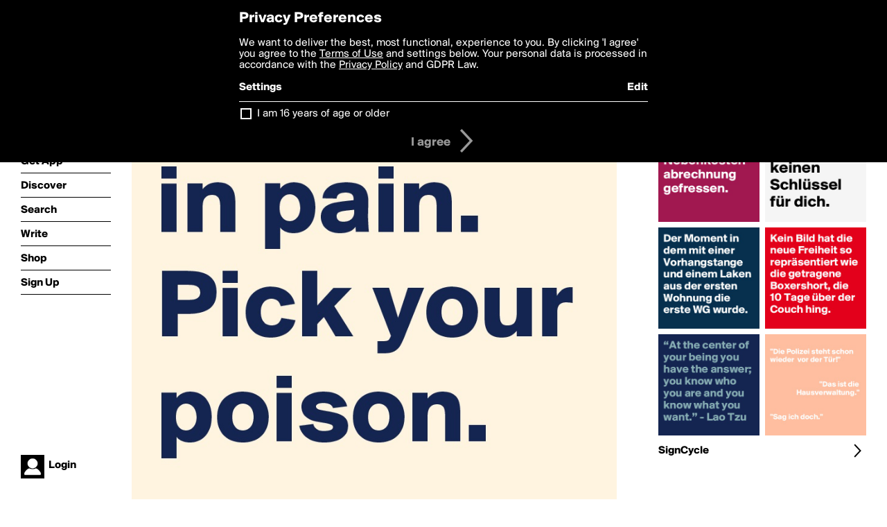

--- FILE ---
content_type: text/html; charset=utf-8
request_url: https://boldomatic.com/p/t4NrOg/we-re-all-in-pain-pick-your-poison
body_size: 13930
content:
<!doctype html> <html> <head> <meta http-equiv="Content-Type" content="text/html; charset=UTF-8"/> <meta name="viewport" content="width=device-width, initial-scale=1, maximum-scale=2, user-scalable=yes"/> <meta name="apple-mobile-web-app-capable" content="yes"/> <meta name="process-time-ms" content="43"/> <meta name="current-time-ms" content="1769121645174"/> <meta name="resource-dir" content="/resource/web/v2"/> <link rel="stylesheet" type="text/css" href="https://cdn.boldomatic.com/content/bundle/web/v2/css/boldomatic-web-bundle.css?theme=default&amp;build=024117-024099"> <script type="text/javascript" src="/content/bundle/web/v2/js/boldomatic-web-bundle.js?theme=default&amp;build=024117-024099"></script> <link rel="icon" type="image/png" href="/resource/web/v2/images/favicon.png"/> <meta property="og:site_name" content="Boldomatic"/> <meta name="google-site-verification" content="Vkn9x3TYW1q0BAy9N0fg7Af_1P32RadojIcZlMVHsPo"/> <script type="text/javascript">
        _boldomatic_applyConfig(null);
        _boldomatic_setPrivacyOptions(null);
    </script> <script type="text/javascript">
        var ga = null;
        if (true) {
            (function(i,s,o,g,r,a,m){i['GoogleAnalyticsObject']=r;i[r]=i[r]||function(){
                (i[r].q=i[r].q||[]).push(arguments)},i[r].l=1*new Date();a=s.createElement(o),
                m=s.getElementsByTagName(o)[0];a.async=1;a.src=g;m.parentNode.insertBefore(a,m)
            })(window,document,'script','//www.google-analytics.com/analytics.js','ga');
            ga('set', 'anonymizeIp', true);
            ga('create', 'UA-36280034-1', 'auto');
            if(_boldomatic_getConfig("CampaignID") != null && _boldomatic_getConfig("CampaignID") != "") {
                ga('set', 'campaignName', _boldomatic_getConfig("CampaignID"));
                ga('set', 'campaignSource', "Boldomatic");
            }
            ga('send', 'pageview');
        }
    </script> <script async src="https://www.googletagmanager.com/gtag/js?id=G-8334K5CD5R"></script> <script>
      if (true) {
          window.dataLayer = window.dataLayer || [];
          function gtag(){dataLayer.push(arguments);}
          gtag('js', new Date());
          gtag('config', 'G-8334K5CD5R');
      }
    </script> <title>We're all in pain. Pick your poison. - Post by SignCycle on Boldomatic</title> <meta property="fb:app_id" content="525637504128450"/><meta property="og:image" content="https://cdn.boldomatic.com/content/post/t4NrOg/We-re-all-in-pain-Pick-your-poison?size=800"/><meta property="og:title" content="Post by SignCycle on Boldomatic"/><meta property="og:description" content="We're all in pain. Pick your poison."/><meta property="og:type" content="article"/><meta property="og:url" content="https://boldomatic.com/p/t4NrOg/we-re-all-in-pain-pick-your-poison"/><meta property="og:image:width" content="1544"/><meta property="og:image:height" content="800"/><meta property="og:article:author" content="SignCycle"/><meta property="twitter:title" content="Post by SignCycle on Boldomatic"/><meta property="twitter:description" content="We're all in pain. Pick your poison."/><meta property="twitter:image:source" content="https://cdn.boldomatic.com/content/post/t4NrOg/We-re-all-in-pain-Pick-your-poison?size=800"/><meta property="twitter:site" content="Boldomatic"/><meta property="twitter:url" content="https://boldomatic.com/p/t4NrOg/we-re-all-in-pain-pick-your-poison"/><meta property="twitter:card" content="photo"/><meta name="title" content="Post by SignCycle on Boldomatic"/><meta name="description" content="We're all in pain. Pick your poison."/><meta name="author" content="SignCycle"/> <link rel="canonical" href="https://boldomatic.com/p/t4NrOg/we-re-all-in-pain-pick-your-poison"/> </head> <body class="section-content xforce-auto-signup"> <div class="container" itemscope itemtype="http://schema.org/WebSite"> <meta itemprop="url" content="https://boldomatic.com/"/> <div class="navigation guest"> <div class="navigation-large"> <a class="titlelink" href="/"><span>boldomatic</span></a> <ul class="main"> <a class="requires-guest" href="/web/about"><li class="navicon boldomatic">About</li></a> <a class="requires-guest" href="/web/get"><li class="navicon download">Get App</li></a> <a class="requires-login" rel="nofollow" href="/view/feed"><li class="navicon feed">Feed</li></a> <a class="" href="/view/discover"><li class="navicon discover">Discover</li></a> <a class="" href="/view/search" onclick="return showSearch();"><li class="navicon search">Search</li></a> <a class="" href="/view/editor"><li class="navicon write">Write</li></a> <a class="requires-login" rel="nofollow" href="/view/news"><li class="navicon news">News<span class="notifs"></span></li></a> <a class="" href="/shop"><li class="navicon shop">Shop<span class="notifs"></span></li></a> <a class="requires-login" rel="nofollow" href="/view/profile"><li class="navicon profile">Profile</li></a> <a class="requires-guest" href="javascript:loginSignup();"><li class="navicon profile">Sign Up</li></a> </ul> </div> <div class="navigation-mobile"> <div class="toolbar menu"> <a href="/"><span class="label site-title">boldomatic</span></a> <a href="javascript:toggleMobileNavigation();"><span class="icon tool down menu menudropdown"></span></a> </div> <ul class="main"> <a class="requires-guest" href="/web/about"> <li class="navicon boldomatic">About</li> </a> <a class="requires-guest" href="/web/get"> <li class="navicon download">Get App</li> </a> <a class="requires-login" rel="nofollow" href="/view/feed"> <li class="navicon feed">Feed</li> </a> <a class="" href="/view/discover"> <li class="navicon discover">Discover</li> </a> <a class="" href="/view/search" onclick="hideMobileNavigation(); return showSearch();"> <li class="navicon search">Search</li> </a> <a class="" href="/view/editor"> <li class="navicon write">Write</li> </a> <a class="requires-login" rel="nofollow" href="/view/news"> <li class="navicon news">News<span class="notifs"></span></li> </a> <a class="" href="/shop"> <li class="navicon shop">Shop<span class="notifs"></span></li> </a> <a class="requires-login" rel="nofollow" href="/view/profile"> <li class="navicon profile">Profile</li> </a> <a class="requires-guest" href="javascript:hideMobileNavigation();loginSignup();"> <li class="navicon profile">Sign Up</li> </a> </ul> </div> <div class="user-profile requires-login"> <a href="/view/profile"> <img src="https://cdn.boldomatic.com/resource/web/v2/images/profile-dummy-2x.png?&amp;width=34&amp;height=34&amp;format=jpg&amp;quality=90"/> <span class="name"></span> <br/> <span class="status">logged&nbsp;in</span> </a> </div> <div class="user-profile requires-guest"> <a href="javascript:_boldomatic_account_showSignupLoginDialog('login');"> <img src="https://cdn.boldomatic.com/resource/web/v2/images/profile-dummy-2x.png?width=34&amp;height=34&amp;format=jpg&amp;quality=90"/> <span class="name centered">Login</span> </a> </div> </div> <div class="search-box"> <div class="search-input" tabindex="-1"></div> <div class="search-tip">Search for #hashtags, @writers or keywords</div> <div class="search-stats"></div> <a title="Close" href="javascript:closeSearch();" class="close-button">&nbsp;</a> </div> <div class="page postview has-max-width"> <div class="warning hidden-content "> This is a scheduled post planned to be published at <span class="timestamp utcms">1546953349000</span> at <span class="time utcms">1546953349000</span> </div> <div class="post  post-not-owned-by-user " post-id="t4NrOg" post-path="/p/t4NrOg/we-re-all-in-pain-pick-your-poison" post-url="https://boldomatic.com/p/t4NrOg/we-re-all-in-pain-pick-your-poison" repost-id="t4NrOg" post-text="We\'re all in pain. Pick your poison." post-style="purecolor_trend19beige_v1" post-channel="" itemscope itemtype="http://schema.org/NewsArticle"> <meta itemscope itemprop="mainEntityOfPage" itemType="https://schema.org/WebPage" itemid="https://boldomatic.com/p/t4NrOg/we-re-all-in-pain-pick-your-poison"/> <img class="image post-style-purecolor_trend19beige_v1" src="https://cdn.boldomatic.com/content/post/t4NrOg/We-re-all-in-pain-Pick-your-poison?size=800" alt="We're all in pain. Pick your poison." itemprop="image" itemscope itemtype="https://schema.org/ImageObject"/> <span class="post-text" itemprop="headline">We're all in pain. Pick your poison.</span> <div class="ui"> <div class="toolbar thin spaced tall"> <span class="icon profile wide"> <a href="/view/writer/signcycle"><img class="infobox-trigger" infobox-writer="signcycle" class="profile" src="https://cdn.boldomatic.com/resource/web/v2/images/profile-dummy-2x.png?&amp;width=46&amp;height=46&amp;format=png&amp;quality=90"/></a> </span> <span class="infos"> <div class="strong"> <a class="infobox-trigger" infobox-writer="signcycle" href="/view/writer/signcycle" itemprop="author" itemscope itemtype="https://schema.org/Person">SignCycle</a> </div> <div class="text"> <span class="timestamp utcms">1546953349000</span> at <span class="time utcms">1546953349000</span> </div> </span> <span class="icon tool button like likes " track-event="click" track-label="post-tool-like" title="Spread the love by liking this post"></span> <span class="hidden-content icon tool button pin low-priority " track-event="click" track-label="post-tool-pin" title="Pin this post to your private collection"></span> <span class="hidden-content icon tool button delete low-priority post-not-owned-by-user" track-event="click" track-label="post-tool-delete" title="Delete this post"></span> <span class="icon tool button facebook low-priority" track-event="click" track-label="post-tool-facebook" title="Share to Facebook"></span> <span class="icon tool button twitter low-priority" track-event="click" track-label="post-tool-twitter" title="Share to Twitter"></span> <span class="icon tool button pinterest low-priority" track-event="click" track-label="post-tool-pinterest" title="Share to Pinterest"></span> <span class="icon tool button menu" track-event="click" track-label="post-tool-menu" title="Repost, Translate, and More"></span> <span class="icon tool button share" track-event="click" track-label="post-tool-share" title="Share, Save or Repost"></span> </div> </div> <div class="activities" style="clear:both;">    <ul class="tags"> <li class="tag"><a class="nocallout infobox-trigger highlight" infobox-tag="#truthbomb" href="/view/search?query=%23truthbomb">#truthbomb</a></li> </ul> <ul class="likes"> <li class="like"><a class="nocallout infobox-trigger" infobox-writer="springfire" href="/view/writer/springfire"><span class="highlight">springfire</span></a>, <a class="nocallout infobox-trigger" infobox-writer="mappizzareason" href="/view/writer/mappizzareason"><span class="highlight">MapPizzaReason</span></a> and <a class="nocallout infobox-trigger" infobox-writer="currentnobody" href="/view/writer/currentnobody"><span class="highlight">CurrentNobody</span></a> like this</li> </ul>  <ul class="comments hidden" post-id="t4NrOg">  <li class="template comments"><a class="nocallout userlink" href="/view/writer/"><span class="highlight"></span></a>: <span class="comment"></span></li> <li class="plus"><a class="nocallout" href="javascript:addComment('t4NrOg');"><span class="highlight">Add a Comment...</span></a></li> </ul> </div> </div> </div> <div class="sidebar"> <div class="boldomatic-partners"></div>  <h2>More by SignCycle</h2> <div class="post-listing two-column"> <div class="randomize"> <div class="item odd"> <a class="overlay" href="/p/PEvqZg/at-the-center-of-your-being-you-have-the-answer-you-know-who-you-are-and-you-kn" title="Share, like, comment and more..."> <img class="image" src="https://cdn.boldomatic.com/content/post/PEvqZg/At-the-center-of-your-being-you-have-the-answer-y?size=304"/> </a> </div><div class="item even"> <a class="overlay" href="/p/QX60FQ/kein-bild-hat-die-neue-freiheit-so-reprasentiert-wie-die-getragene-boxershort-di" title="Share, like, comment and more..."> <img class="image" src="https://cdn.boldomatic.com/content/post/QX60FQ/Kein-Bild-hat-die-neue-Freiheit-so-reprasentiert-w?size=304"/> </a> </div><div class="item odd"> <a class="overlay" href="/p/uguqcA/der-moment-in-dem-mit-einer-vorhangstange-und-einem-laken-aus-der-ersten-wohnung" title="Share, like, comment and more..."> <img class="image" src="https://cdn.boldomatic.com/content/post/uguqcA/Der-Moment-in-dem-mit-einer-Vorhangstange-und-eine?size=304"/> </a> </div><div class="item even"> <a class="overlay" href="/p/PUIqRA/nein-mama-ich-habe-keinen-schlussel-fur-dich" title="Share, like, comment and more..."> <img class="image" src="https://cdn.boldomatic.com/content/post/PUIqRA/Nein-Mama-ich-habe-keinen-Schlussel-fur-dich?size=304"/> </a> </div><div class="item odd"> <a class="overlay" href="/p/ATwrdg/die-polizei-steht-schon-wieder-vor-der-tur-das-ist-die-hausverwaltung-sag-ich-d" title="Share, like, comment and more..."> <img class="image" src="https://cdn.boldomatic.com/content/post/ATwrdg/Die-Polizei-steht-schon-wieder-vor-der-Tur-Das-is?size=304"/> </a> </div><div class="item even"> <a class="overlay" href="/p/ksesbA/die-katze-hat-die-nebenkosten-abrechnung-gefressen" title="Share, like, comment and more..."> <img class="image" src="https://cdn.boldomatic.com/content/post/ksesbA/Die-Katze-hat-die-Nebenkosten-abrechnung-gefressen?size=304"/> </a> </div> </div> <div class="clear"></div> </div> <a href="/view/writer/signcycle" title="View SignCycle's Profile"> <div class="toolbar thin spaced"> <span class="label">SignCycle</span> <span class="tool button icon details"></span> </div> </a>  <div class="sidebar-spacer"></div> </div> <div class="footer guest"> <a href="/web/about">About</a> <a href="/web/help">Help</a> <a href="/brands">Brands</a> <a href="/affiliate">Affiliate</a> <a href="/developer">Developer</a> <a href="/web/press">Press</a> <a href="/web/contact">Contact</a> <a href="/web/copyright">Copyright</a> <a href="/web/privacy">Privacy</a> <a href="/web/terms">Terms</a> </div> </div> </body> </html>